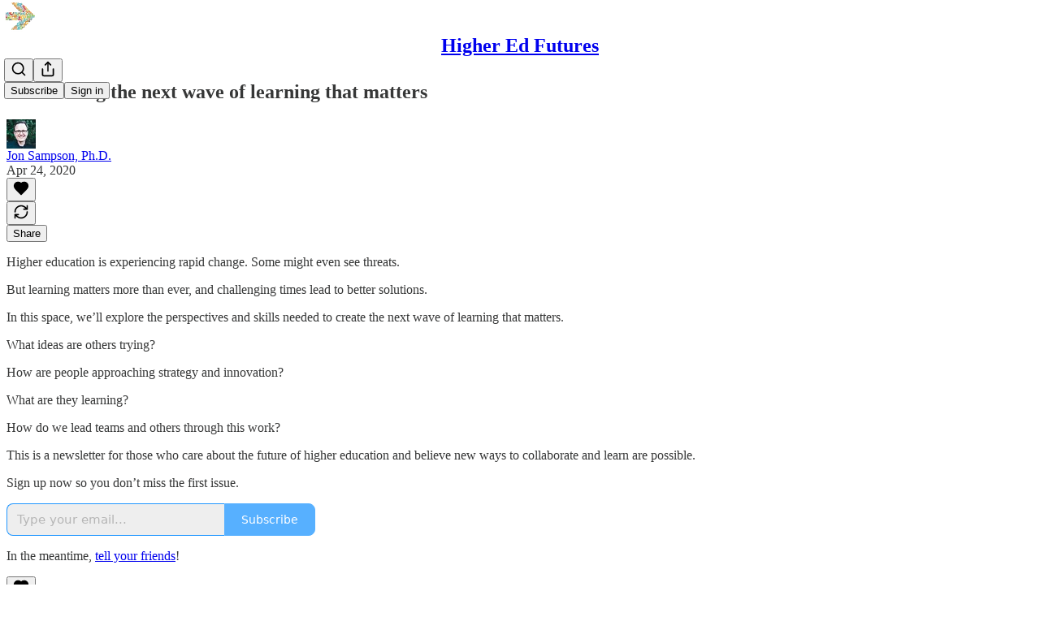

--- FILE ---
content_type: application/javascript; charset=UTF-8
request_url: https://higheredfutures.substack.com/cdn-cgi/challenge-platform/scripts/jsd/main.js
body_size: 9180
content:
window._cf_chl_opt={AKGCx8:'b'};~function(X7,ax,aK,ai,ar,aQ,ao,aF,aU,X2){X7=m,function(a,X,Xi,X6,v,D){for(Xi={a:614,X:668,v:714,D:576,l:603,E:567,R:665,W:694,B:733,Y:741,P:591},X6=m,v=a();!![];)try{if(D=parseInt(X6(Xi.a))/1+-parseInt(X6(Xi.X))/2*(-parseInt(X6(Xi.v))/3)+parseInt(X6(Xi.D))/4*(-parseInt(X6(Xi.l))/5)+parseInt(X6(Xi.E))/6+parseInt(X6(Xi.R))/7+-parseInt(X6(Xi.W))/8*(parseInt(X6(Xi.B))/9)+-parseInt(X6(Xi.Y))/10*(parseInt(X6(Xi.P))/11),D===X)break;else v.push(v.shift())}catch(l){v.push(v.shift())}}(d,870957),ax=this||self,aK=ax[X7(671)],ai={},ai[X7(745)]='o',ai[X7(568)]='s',ai[X7(506)]='u',ai[X7(632)]='z',ai[X7(569)]='n',ai[X7(661)]='I',ai[X7(718)]='b',ar=ai,ax[X7(652)]=function(X,D,E,R,v6,v5,v4,Xw,W,Y,P,O,J,H,z){if(v6={a:748,X:515,v:594,D:552,l:515,E:594,R:679,W:722,B:534,Y:722,P:534,c:526,O:641,J:689,H:678,z:551,G:727,V:672,s:574,e:748,g:582,k:646,N:540,C:555,j:553},v5={a:708,X:689,v:678,D:748,l:700,E:540},v4={a:688,X:578,v:535,D:710},Xw=X7,W={'nZduJ':function(G,V){return G<V},'YTECG':function(G,V){return G===V},'PQdqw':function(G,V){return G+V},'JGoFb':function(G,V){return G(V)},'cjzps':function(G,V,s){return G(V,s)},'opJkQ':function(G,V,s){return G(V,s)},'CARKa':function(G,V){return G+V}},W[Xw(v6.a)](null,D)||void 0===D)return R;for(Y=aL(D),X[Xw(v6.X)][Xw(v6.v)]&&(Y=Y[Xw(v6.D)](X[Xw(v6.l)][Xw(v6.E)](D))),Y=X[Xw(v6.R)][Xw(v6.W)]&&X[Xw(v6.B)]?X[Xw(v6.R)][Xw(v6.Y)](new X[(Xw(v6.P))](Y)):function(G,Xa,V){for(Xa=Xw,G[Xa(v5.a)](),V=0;W[Xa(v5.X)](V,G[Xa(v5.v)]);W[Xa(v5.D)](G[V],G[V+1])?G[Xa(v5.l)](W[Xa(v5.E)](V,1),1):V+=1);return G}(Y),P='nAsAaAb'.split('A'),P=P[Xw(v6.c)][Xw(v6.O)](P),O=0;W[Xw(v6.J)](O,Y[Xw(v6.H)]);J=Y[O],H=af(X,D,J),P(H)?Xw(v6.z)===Xw(v6.G)?W[Xw(v6.V)](z,D):(z='s'===H&&!X[Xw(v6.s)](D[J]),W[Xw(v6.e)](Xw(v6.g),E+J)?W[Xw(v6.k)](B,W[Xw(v6.N)](E,J),H):z||B(E+J,D[J])):W[Xw(v6.C)](B,W[Xw(v6.j)](E,J),H),O++);return R;function B(G,V,Xm){Xm=m,Object[Xm(v4.a)][Xm(v4.X)][Xm(v4.v)](R,V)||(R[V]=[]),R[V][Xm(v4.D)](G)}},aQ=X7(696)[X7(610)](';'),ao=aQ[X7(526)][X7(641)](aQ),ax[X7(596)]=function(v,D,vd,vq,XX,l,E,R,W,B,Y){for(vd={a:702,X:676,v:707,D:538,l:678,E:676,R:678,W:493,B:710,Y:707,P:572},vq={a:702},XX=X7,l={},l[XX(vd.a)]=function(P,O){return P+O},l[XX(vd.X)]=function(P,O){return P===O},l[XX(vd.v)]=function(P,O){return P+O},E=l,R=Object[XX(vd.D)](D),W=0;W<R[XX(vd.l)];W++)if(B=R[W],E[XX(vd.E)]('f',B)&&(B='N'),v[B]){for(Y=0;Y<D[R[W]][XX(vd.R)];-1===v[B][XX(vd.W)](D[R[W]][Y])&&(ao(D[R[W]][Y])||v[B][XX(vd.B)](E[XX(vd.Y)]('o.',D[R[W]][Y]))),Y++);}else v[B]=D[R[W]][XX(vd.P)](function(P,Xv){return Xv=XX,E[Xv(vq.a)]('o.',P)})},aF=function(D3,D2,D1,D0,vn,vh,Xl,X,D,l,E){return D3={a:686,X:687,v:524,D:586,l:693,E:609,R:657,W:579},D2={a:749,X:648,v:530,D:514,l:655,E:628,R:564,W:648,B:619,Y:710,P:607,c:662,O:648,J:636,H:490,z:726,G:647,V:746,s:512,e:588,g:648,k:559,N:561,C:516,j:648},D1={a:730,X:678},D0={a:501},vn={a:525,X:549,v:742,D:678,l:561,E:688,R:578,W:535,B:559,Y:688,P:578,c:535,O:604,J:501,H:543,z:710,G:681,V:512,s:710,e:508,g:570,k:497,N:713,C:651,j:521,Z:514,T:607,x:634,K:648,i:617,y:715,f:725,L:710,Q:648,o:578,A:597,F:731,U:666,h:501,M:742,b:710,I:508,S:732,n:655,q0:566,q1:710,q2:508,q3:624,q4:710,q5:637,q6:684,q7:619,q8:492,q9:726,qq:710,qd:560,qm:710,qw:490,qa:626,qX:599,qv:618,qD:538,ql:742,qE:678,qR:554,qW:678,qB:493,qY:572,qP:588,qc:627},vh={a:664,X:575,v:548,D:584,l:629},Xl=X7,X={'bTHqQ':function(R,W){return R<W},'sUVdi':function(R,W){return R===W},'kceGr':function(R,W){return R(W)},'WrQjy':Xl(D3.a),'hJtFd':function(R,W){return R+W},'gyUWE':function(R,W){return R>W},'cLpse':function(R,W){return R==W},'ULVAA':function(R,W){return W==R},'ntQoE':function(R,W){return R-W},'synhO':function(R,W){return R(W)},'cKGvM':function(R,W){return W===R},'PdGDE':Xl(D3.X),'HxHSv':Xl(D3.v),'YbyHq':function(R,W){return R<<W},'vLRkB':function(R,W){return R==W},'WRpEU':function(R,W){return R>W},'disWA':function(R,W){return W|R},'Rsabn':function(R,W){return R<W},'lAPQV':function(R,W){return W==R},'spHjh':function(R,W){return R-W},'PXdOO':function(R,W){return R!==W},'OrXXm':Xl(D3.D),'RnPbq':Xl(D3.l),'nDWQO':function(R,W){return R<<W},'yPnSA':function(R,W){return R&W},'FCUsc':function(R,W){return R-W},'CHEPi':function(R,W){return R==W},'PoXoh':function(R,W){return W|R},'rvrbX':function(R,W){return R<<W},'dWtXa':function(R,W){return R==W},'vZJlL':function(R,W){return R==W},'EjtNJ':function(R,W){return R-W},'hhraX':function(R,W){return R<W},'cdZxl':Xl(D3.E),'hzrDd':function(R,W){return R==W},'MykAu':function(R,W){return R>W},'YUtKv':function(R,W){return R&W},'qeomE':function(R,W){return R(W)},'Imtpc':function(R,W){return R*W},'lNoJG':function(R,W){return R(W)},'SQGYm':function(R,W){return W!=R},'rIoqm':function(R,W){return R*W},'aQeNo':function(R,W){return R<W},'zDCsh':function(R,W){return R==W}},D=String[Xl(D3.R)],l={'h':function(R,vU,XE,W,B){return vU={a:650,X:670,v:724,D:664,l:575,E:610,R:645,W:569,B:584,Y:561},XE=Xl,W={},W[XE(vh.a)]=function(Y,P){return Y!==P},W[XE(vh.X)]=XE(vh.v),W[XE(vh.D)]=XE(vh.l),B=W,null==R?'':l.g(R,6,function(Y,XR,P,c,J,H,z,G){if(XR=XE,P={},P[XR(vU.a)]=XR(vU.X),P[XR(vU.v)]=function(O,J){return O!==J},c=P,B[XR(vU.D)](B[XR(vU.l)],B[XR(vU.l)])){for(J=c[XR(vU.a)][XR(vU.E)]('|'),H=0;!![];){switch(J[H++]){case'0':z=P[XR(vU.R)];continue;case'1':return G;case'2':G=z.i;continue;case'3':if(!z)return null;continue;case'4':if(c[XR(vU.v)](typeof G,XR(vU.W))||G<30)return null;continue}break}}else return B[XR(vU.B)][XR(vU.Y)](Y)})},'g':function(R,W,B,XW,Y,P,O,J,H,z,G,V,s,N,C,j,Z,T,x,vI,L,Q,M,I,S,q0){if(XW=Xl,Y={'PnjOg':function(K){return K()}},X[XW(vn.a)]!==XW(vn.X)){if(null==R)return'';for(O={},J={},H='',z=2,G=3,V=2,s=[],N=0,C=0,j=0;X[XW(vn.v)](j,R[XW(vn.D)]);j+=1)if(Z=R[XW(vn.l)](j),Object[XW(vn.E)][XW(vn.R)][XW(vn.W)](O,Z)||(O[Z]=G++,J[Z]=!0),T=X[XW(vn.B)](H,Z),Object[XW(vn.Y)][XW(vn.P)][XW(vn.W)](O,T))H=T;else{if(Object[XW(vn.Y)][XW(vn.R)][XW(vn.c)](J,H)){if(X[XW(vn.O)](256,H[XW(vn.J)](0))){for(P=0;P<V;N<<=1,X[XW(vn.H)](C,W-1)?(C=0,s[XW(vn.z)](B(N)),N=0):C++,P++);for(x=H[XW(vn.J)](0),P=0;8>P;N=N<<1|x&1.1,X[XW(vn.G)](C,X[XW(vn.V)](W,1))?(C=0,s[XW(vn.s)](X[XW(vn.e)](B,N)),N=0):C++,x>>=1,P++);}else if(X[XW(vn.g)](X[XW(vn.k)],X[XW(vn.N)])){if(!R){if(O=!![],!Y[XW(vn.C)](J))return;H(function(i){V(s,i)})}}else{for(x=1,P=0;X[XW(vn.v)](P,V);N=X[XW(vn.j)](N,1)|x,X[XW(vn.Z)](C,W-1)?(C=0,s[XW(vn.s)](B(N)),N=0):C++,x=0,P++);for(x=H[XW(vn.J)](0),P=0;X[XW(vn.T)](16,P);N=X[XW(vn.x)](N<<1,x&1.69),C==X[XW(vn.V)](W,1)?(C=0,s[XW(vn.z)](B(N)),N=0):C++,x>>=1,P++);}z--,X[XW(vn.G)](0,z)&&(z=Math[XW(vn.K)](2,V),V++),delete J[H]}else for(x=O[H],P=0;X[XW(vn.i)](P,V);N=X[XW(vn.x)](N<<1.34,x&1),X[XW(vn.y)](C,X[XW(vn.f)](W,1))?(C=0,s[XW(vn.L)](B(N)),N=0):C++,x>>=1,P++);H=(z--,z==0&&(z=Math[XW(vn.Q)](2,V),V++),O[T]=G++,String(Z))}if(H!==''){if(Object[XW(vn.E)][XW(vn.o)][XW(vn.W)](J,H)){if(X[XW(vn.A)](X[XW(vn.F)],X[XW(vn.U)])){if(256>H[XW(vn.h)](0)){for(P=0;X[XW(vn.M)](P,V);N<<=1,C==X[XW(vn.V)](W,1)?(C=0,s[XW(vn.b)](X[XW(vn.I)](B,N)),N=0):C++,P++);for(x=H[XW(vn.J)](0),P=0;8>P;N=X[XW(vn.S)](N,1)|X[XW(vn.n)](x,1),C==X[XW(vn.q0)](W,1)?(C=0,s[XW(vn.q1)](X[XW(vn.q2)](B,N)),N=0):C++,x>>=1,P++);}else{for(x=1,P=0;X[XW(vn.M)](P,V);N=N<<1|x,X[XW(vn.q3)](C,W-1)?(C=0,s[XW(vn.q4)](B(N)),N=0):C++,x=0,P++);for(x=H[XW(vn.J)](0),P=0;16>P;N=X[XW(vn.q5)](X[XW(vn.q6)](N,1),1.62&x),X[XW(vn.q7)](C,W-1)?(C=0,s[XW(vn.q4)](B(N)),N=0):C++,x>>=1,P++);}z--,X[XW(vn.q8)](0,z)&&(z=Math[XW(vn.Q)](2,V),V++),delete J[H]}else return![]}else for(x=O[H],P=0;P<V;N=X[XW(vn.q5)](X[XW(vn.q6)](N,1),1&x),C==X[XW(vn.q9)](W,1)?(C=0,s[XW(vn.qq)](B(N)),N=0):C++,x>>=1,P++);z--,0==z&&V++}for(x=2,P=0;X[XW(vn.qd)](P,V);N=N<<1.47|x&1,C==X[XW(vn.V)](W,1)?(C=0,s[XW(vn.qm)](X[XW(vn.qw)](B,N)),N=0):C++,x>>=1,P++);for(;;)if(N<<=1,C==W-1){if(X[XW(vn.qa)]!==XW(vn.qX)){s[XW(vn.qm)](B(N));break}else for(vI={a:618},L={},L[XW(vn.qv)]=function(q1,q2){return q1+q2},Q=L,M=O[XW(vn.qD)](J),I=0;X[XW(vn.ql)](I,M[XW(vn.qE)]);I++)if(S=M[I],X[XW(vn.qR)]('f',S)&&(S='N'),j[S]){for(q0=0;q0<Z[M[I]][XW(vn.qW)];-1===T[S][XW(vn.qB)](x[M[I]][q0])&&(X[XW(vn.qw)](K,i[M[I]][q0])||y[S][XW(vn.b)]('o.'+S[M[I]][q0])),q0++);}else L[S]=Q[M[I]][XW(vn.qY)](function(q1,XB){return XB=XW,Q[XB(vI.a)]('o.',q1)})}else C++;return s[XW(vn.qP)]('')}else return X[XW(vn.qc)](function(){}),'p'},'j':function(R,XY){return XY=Xl,R==null?'':X[XY(D1.a)]('',R)?null:l.i(R[XY(D1.X)],32768,function(W,XP){return XP=XY,R[XP(D0.a)](W)})},'i':function(R,W,B,Xc,Y,P,O,J,H,z,G,V,s,N,C,j,T,Z){for(Xc=Xl,Y=[],P=4,O=4,J=3,H=[],V=B(0),s=W,N=1,z=0;X[Xc(D2.a)](3,z);Y[z]=z,z+=1);for(C=0,j=Math[Xc(D2.X)](2,2),G=1;j!=G;Z=X[Xc(D2.v)](V,s),s>>=1,X[Xc(D2.D)](0,s)&&(s=W,V=B(N++)),C|=(0<Z?1:0)*G,G<<=1);switch(C){case 0:for(C=0,j=Math[Xc(D2.X)](2,8),G=1;j!=G;Z=X[Xc(D2.l)](V,s),s>>=1,0==s&&(s=W,V=X[Xc(D2.E)](B,N++)),C|=X[Xc(D2.R)](0<Z?1:0,G),G<<=1);T=D(C);break;case 1:for(C=0,j=Math[Xc(D2.W)](2,16),G=1;G!=j;Z=V&s,s>>=1,X[Xc(D2.B)](0,s)&&(s=W,V=B(N++)),C|=G*(0<Z?1:0),G<<=1);T=D(C);break;case 2:return''}for(z=Y[3]=T,H[Xc(D2.Y)](T);;){if(X[Xc(D2.P)](N,R))return'';for(C=0,j=Math[Xc(D2.X)](2,J),G=1;j!=G;Z=s&V,s>>=1,s==0&&(s=W,V=X[Xc(D2.c)](B,N++)),C|=(0<Z?1:0)*G,G<<=1);switch(T=C){case 0:for(C=0,j=Math[Xc(D2.O)](2,8),G=1;X[Xc(D2.J)](G,j);Z=V&s,s>>=1,s==0&&(s=W,V=X[Xc(D2.H)](B,N++)),C|=G*(0<Z?1:0),G<<=1);Y[O++]=X[Xc(D2.E)](D,C),T=X[Xc(D2.z)](O,1),P--;break;case 1:for(C=0,j=Math[Xc(D2.W)](2,16),G=1;j!=G;Z=s&V,s>>=1,0==s&&(s=W,V=X[Xc(D2.H)](B,N++)),C|=X[Xc(D2.G)](X[Xc(D2.V)](0,Z)?1:0,G),G<<=1);Y[O++]=X[Xc(D2.E)](D,C),T=X[Xc(D2.s)](O,1),P--;break;case 2:return H[Xc(D2.e)]('')}if(0==P&&(P=Math[Xc(D2.g)](2,J),J++),Y[T])T=Y[T];else if(T===O)T=X[Xc(D2.k)](z,z[Xc(D2.N)](0));else return null;H[Xc(D2.Y)](T),Y[O++]=z+T[Xc(D2.N)](0),P--,z=T,X[Xc(D2.C)](0,P)&&(P=Math[Xc(D2.j)](2,J),J++)}}},E={},E[Xl(D3.W)]=l.h,E}(),aU=null,X2=X1(),X4();function aL(v,Xt,Xd,D,l,E){for(Xt={a:621,X:621,v:552,D:538,l:743},Xd=X7,D={},D[Xd(Xt.a)]=function(R,W){return R!==W},l=D,E=[];l[Xd(Xt.X)](null,v);E=E[Xd(Xt.v)](Object[Xd(Xt.D)](v)),v=Object[Xd(Xt.l)](v));return E}function X5(v,D,DF,XK,l,E,R){if(DF={a:581,X:622,v:581,D:752,l:735,E:663,R:688,W:578,B:535,Y:501,P:505,c:710,O:504,J:649,H:706,z:653,G:754,V:710,s:653,e:648,g:527,k:754,N:737,C:532,j:528,Z:583,T:518,x:692,K:556,i:639,y:583,f:518,L:625,Q:698,o:639},XK=X7,l={'DPqms':function(W,B){return W-B},'FVFNs':function(W,B){return W(B)},'Zygsu':function(W,B){return W>B},'mijmQ':function(W,B){return B&W},'lMlIO':function(W,B){return B==W},'LtWWh':function(W,B){return W|B},'CVCdm':function(W,B){return W<B},'NUYmM':function(W,B){return W==B},'lsUqH':function(W,B){return W===B},'uLUxH':XK(DF.a)},!v[XK(DF.X)])return;if(D===XK(DF.v)){if(l[XK(DF.D)](XK(DF.l),XK(DF.E))){if(qU[XK(DF.R)][XK(DF.W)][XK(DF.B)](qh,qM)){if(256>mz[XK(DF.Y)](0)){for(wj=0;wZ<wT;wK<<=1,wi==l[XK(DF.P)](wr,1)?(wy=0,wf[XK(DF.c)](l[XK(DF.O)](wL,wQ)),wo=0):wA++,wx++);for(wF=wU[XK(DF.Y)](0),wh=0;l[XK(DF.J)](8,wM);wt=wI<<1|l[XK(DF.H)](wS,1),l[XK(DF.z)](wn,l[XK(DF.P)](a0,1))?(a1=0,a2[XK(DF.c)](a3(a4)),a5=0):a6++,a7>>=1,wb++);}else{for(a8=1,a9=0;aq<ad;aw=aa<<1|aX,aD-1==av?(al=0,aE[XK(DF.c)](aR(aW)),aB=0):aY++,aP=0,am++);for(ac=aO[XK(DF.Y)](0),aJ=0;l[XK(DF.J)](16,aH);aG=l[XK(DF.G)](aV<<1,1.79&as),au==ae-1?(ag=0,ak[XK(DF.V)](ap(aN)),aC=0):aj++,aZ>>=1,az++);}ws--,l[XK(DF.s)](0,wu)&&(we=wg[XK(DF.e)](2,wk),wp++),delete wN[wC]}else for(m7=m8[m9],mq=0;l[XK(DF.g)](md,mm);ma=l[XK(DF.k)](mX<<1,mv&1.26),mD==ml-1?(mE=0,mR[XK(DF.c)](l[XK(DF.O)](mW,mB)),mY=0):mP++,mc>>=1,mw++);mO--,l[XK(DF.N)](0,mJ)&&mH++}else E={},E[XK(DF.C)]=XK(DF.j),E[XK(DF.Z)]=v.r,E[XK(DF.T)]=l[XK(DF.x)],ax[XK(DF.K)][XK(DF.i)](E,'*')}else R={},R[XK(DF.C)]=XK(DF.j),R[XK(DF.y)]=v.r,R[XK(DF.f)]=XK(DF.L),R[XK(DF.Q)]=D,ax[XK(DF.K)][XK(DF.o)](R,'*')}function X3(D,l,Dk,Xj,E,R,W,B,Y,P,c,O,J,H,z){if(Dk={a:612,X:701,v:495,D:557,l:610,E:729,R:682,W:635,B:682,Y:536,P:712,c:682,O:541,J:739,H:620,z:523,G:697,V:532,s:539,e:751,g:579,k:645,N:531,C:587,j:600,Z:593,T:682,x:592,K:537,i:542,y:716,f:571},Xj=X7,E={'ADQVV':function(G,V){return G(V)},'okhfp':function(G,V){return G+V}},!E[Xj(Dk.a)](aI,0))return![];W=(R={},R[Xj(Dk.X)]=D,R[Xj(Dk.v)]=l,R);try{for(B=Xj(Dk.D)[Xj(Dk.l)]('|'),Y=0;!![];){switch(B[Y++]){case'0':c=(P={},P[Xj(Dk.E)]=ax[Xj(Dk.R)][Xj(Dk.E)],P[Xj(Dk.W)]=ax[Xj(Dk.B)][Xj(Dk.W)],P[Xj(Dk.Y)]=ax[Xj(Dk.B)][Xj(Dk.Y)],P[Xj(Dk.P)]=ax[Xj(Dk.c)][Xj(Dk.O)],P[Xj(Dk.J)]=X2,P);continue;case'1':z[Xj(Dk.H)]=2500;continue;case'2':O={},O[Xj(Dk.z)]=W,O[Xj(Dk.G)]=c,O[Xj(Dk.V)]=Xj(Dk.s),z[Xj(Dk.e)](aF[Xj(Dk.g)](O));continue;case'3':J=ax[Xj(Dk.k)];continue;case'4':z[Xj(Dk.N)](Xj(Dk.C),H);continue;case'5':H=E[Xj(Dk.j)](Xj(Dk.Z),ax[Xj(Dk.T)][Xj(Dk.x)])+Xj(Dk.K)+J.r+Xj(Dk.i);continue;case'6':z=new ax[(Xj(Dk.y))]();continue;case'7':z[Xj(Dk.f)]=function(){};continue}break}}catch(G){}}function ab(Dq,Xz,X,v){return Dq={a:502,X:502},Xz=X7,X={},X[Xz(Dq.a)]=function(D,l){return D!==l},v=X,v[Xz(Dq.X)](aM(),null)}function ah(a,D6,D5,XO,X,v){D6={a:673,X:494,v:736},D5={a:667,X:643,v:685},XO=X7,X={'awMss':XO(D6.a),'IigZY':function(D,l,E){return D(l,E)}},v=aA(),X0(v.r,function(D,XJ){if(XJ=XO,X[XJ(D5.a)]===XJ(D5.X))return;else typeof a===XJ(D5.v)&&a(D),at()}),v.e&&X[XO(D6.X)](X3,XO(D6.v),v.e)}function aI(a,Da,XV){return Da={a:654},XV=X7,Math[XV(Da.a)]()<a}function aA(vw,XD,v,D,l,E,R,W){v=(vw={a:674,X:511,v:507,D:585,l:677,E:565,R:611,W:500,B:709,Y:499,P:734,c:601,O:510,J:590,H:738,z:633,G:520,V:501},XD=X7,{'GKxQR':XD(vw.a),'oCBKO':XD(vw.X),'jYrRf':function(B,Y,P,c,O){return B(Y,P,c,O)}});try{return XD(vw.v)!==XD(vw.D)?(D=aK[XD(vw.l)](v[XD(vw.E)]),D[XD(vw.R)]=v[XD(vw.W)],D[XD(vw.B)]='-1',aK[XD(vw.Y)][XD(vw.P)](D),l=D[XD(vw.c)],E={},E=v[XD(vw.O)](pRIb1,l,l,'',E),E=pRIb1(l,l[XD(vw.J)]||l[XD(vw.H)],'n.',E),E=pRIb1(l,D[XD(vw.z)],'d.',E),aK[XD(vw.Y)][XD(vw.G)](D),R={},R.r=E,R.e=null,R):v[XD(vw.V)](D)}catch(Y){return W={},W.r={},W.e=Y,W}}function d(DU){return DU='EjtNJ,tigLM,uaIrz,CnwA5,hzrDd,OrXXm,nDWQO,1309167VFMLJU,appendChild,cSrSf,error on cf_chl_props,NUYmM,navigator,JBxy9,evhzR,3050cmokvg,bTHqQ,getPrototypeOf,RncSB,object,aQeNo,NPDap,YTECG,MykAu,isArray,send,lsUqH,tMcWc,LtWWh,kceGr,bVRMd,vZJlL,indexOf,IigZY,TYlZ6,[native code],PdGDE,wTIPC,body,oCBKO,charCodeAt,lNnBw,fbpcG,FVFNs,DPqms,undefined,QqSQp,synhO,nBJKx,jYrRf,display: none,ntQoE,now,vLRkB,Object,zDCsh,xNpkG,event,vVuKg,removeChild,YbyHq,CEHRH,errorInfoObject,lnUCk,WrQjy,includes,CVCdm,cloudflare-invisible,umDHp,YUtKv,open,source,KBUMF,Set,call,LRmiB4,/b/ov1/0.5995576809940497:1769880392:N9K9wxkvID8iuoAVY35_Z5J8lUIZ5t4_Pnz6ZWXJtew/,keys,jsd,PQdqw,aUjz8,/invisible/jsd,cLpse,readyState,WOSPF,BNrqq,onreadystatechange,daBnA,uEsXo,status,sxxSp,concat,CARKa,sUVdi,opJkQ,parent,3|5|6|4|1|7|0|2,onload,hJtFd,hhraX,charAt,miiRG,href,Imtpc,GKxQR,FCUsc,3783876vdzDJT,string,number,cKGvM,ontimeout,map,bWTJJ,isNaN,ioUHu,176rxQFcu,http-code:,hasOwnProperty,GJnUdjHGpBFe,phfKz,success,d.cookie,sid,eBapZ,mWqjz,SPItn,POST,join,xhr-error,clientInformation,53647BwZggw,AKGCx8,/cdn-cgi/challenge-platform/h/,getOwnPropertyNames,CNxfB,rxvNi8,PXdOO,OzDkC,tdJym,okhfp,contentWindow,onerror,154250ruvCnc,gyUWE,log,cQwHO,WRpEU,toString,hGOmB,split,style,ADQVV,HlAkb,1073532EByuCU,rujZd,iifRl,Rsabn,HsaUm,dWtXa,timeout,oubCW,api,qtZOT,CHEPi,error,cdZxl,catch,qeomE,R73$ybSApmPdl6oeM0OsqCtWK8cxYXGUJIHEQhjg+Vv5L1wf4zDT9Fi2uaN-ZrknB,/jsd/oneshot/d251aa49a8a3/0.5995576809940497:1769880392:N9K9wxkvID8iuoAVY35_Z5J8lUIZ5t4_Pnz6ZWXJtew/,XrWaz,symbol,contentDocument,disWA,SSTpq3,SQGYm,PoXoh,vzSiw,postMessage,PqrfZ,bind,loading,UKpBL,location,__CF$cv$params,cjzps,rIoqm,pow,Zygsu,wbIvx,PnjOg,pRIb1,lMlIO,random,yPnSA,ItoYq,fromCharCode,RMSxm,OMFCJ,2|0|3|1|4,bigint,lNoJG,mcmZw,bkFnG,9934176EXZeMB,RnPbq,awMss,86vdDosr,PTwHx,0|3|2|4|1,document,JGoFb,RPmno,iframe,stringify,XGktq,createElement,length,Array,jyGng,ULVAA,_cf_chl_opt,qcQMw,rvrbX,function,xaEZV,PbYPL,prototype,nZduJ,VidBc,addEventListener,uLUxH,vfWcw,56lqUQQY,DOMContentLoaded,_cf_chl_opt;JJgc4;PJAn2;kJOnV9;IWJi4;OHeaY1;DqMg0;FKmRv9;LpvFx1;cAdz2;PqBHf2;nFZCC5;ddwW5;pRIb1;rxvNi8;RrrrA2;erHi9,chctx,detail,rydGJ,splice,AdeF3,SeBWd,GXrLE,YdwFj,dbkcm,mijmQ,pjWov,sort,tabIndex,push,GFfjV,pkLOA2,HxHSv,112377DvmjJF,lAPQV,XMLHttpRequest,randomUUID,boolean,Function,floor,iIjeR,from,XFfHM,EjeHf,spHjh'.split(','),d=function(){return DU},d()}function m(q,w,a,X){return q=q-490,a=d(),X=a[q],X}function aS(DX,Xs,a){return DX={a:645,X:720},Xs=X7,a=ax[Xs(DX.a)],Math[Xs(DX.X)](+atob(a.t))}function X0(a,X,DV,DG,Dz,DH,DJ,Xe,v,D,l,E){DV={a:581,X:615,v:577,D:744,l:589,E:630,R:656,W:645,B:605,Y:682,P:716,c:531,O:587,J:503,H:593,z:592,G:580,V:622,s:616,e:753,g:545,k:620,N:571,C:558,j:602,Z:573,T:644,x:644,K:563,i:644,y:563,f:751,L:579,Q:675},DG={a:683,X:533,v:721,D:728,l:705,E:629,R:561},Dz={a:550,X:598,v:550,D:491,l:581,E:723,R:550},DH={a:615,X:640,v:704,D:620,l:529,E:620},DJ={a:509},Xe=X7,v={'WOSPF':Xe(DV.a),'nBJKx':function(R,W){return R(W)},'PqrfZ':Xe(DV.X),'YdwFj':function(R,W){return R(W)},'OzDkC':function(R,W){return R<W},'bVRMd':function(R,W){return R(W)},'XFfHM':Xe(DV.v),'qcQMw':function(R,W){return W!==R},'iIjeR':Xe(DV.D),'uaIrz':function(R,W){return R(W)},'dbkcm':Xe(DV.l),'fbpcG':function(R,W){return R+W},'phfKz':Xe(DV.E),'iifRl':Xe(DV.R),'bWTJJ':function(R){return R()}},D=ax[Xe(DV.W)],console[Xe(DV.B)](ax[Xe(DV.Y)]),l=new ax[(Xe(DV.P))](),l[Xe(DV.c)](Xe(DV.O),v[Xe(DV.J)](v[Xe(DV.J)](Xe(DV.H),ax[Xe(DV.Y)][Xe(DV.z)])+v[Xe(DV.G)],D.r)),D[Xe(DV.V)]&&(v[Xe(DV.s)]===Xe(DV.e)?X(v[Xe(DV.g)]):(l[Xe(DV.k)]=5e3,l[Xe(DV.N)]=function(Xk,W){Xk=Xe,W={'umDHp':function(B,Y,Xg){return Xg=m,v[Xg(DJ.a)](B,Y)}},Xk(DH.a)===v[Xk(DH.X)]?v[Xk(DH.v)](X,Xk(DH.D)):W[Xk(DH.l)](X,Xk(DH.E))})),l[Xe(DV.C)]=function(Xp){Xp=Xe,l[Xp(Dz.a)]>=200&&v[Xp(Dz.X)](l[Xp(Dz.v)],300)?v[Xp(Dz.D)](X,Xp(Dz.l)):X(v[Xp(Dz.E)]+l[Xp(Dz.R)])},l[Xe(DV.j)]=function(XN){if(XN=Xe,v[XN(DG.a)](XN(DG.X),v[XN(DG.v)]))v[XN(DG.D)](X,v[XN(DG.l)]);else return XN(DG.E)[XN(DG.R)](X)},E={'t':v[Xe(DV.Z)](aS),'lhr':aK[Xe(DV.T)]&&aK[Xe(DV.x)][Xe(DV.K)]?aK[Xe(DV.i)][Xe(DV.y)]:'','api':D[Xe(DV.V)]?!![]:![],'c':ab(),'payload':a},l[Xe(DV.f)](aF[Xe(DV.L)](JSON[Xe(DV.Q)](E)))}function af(X,D,l,XM,Xh,X9,E,R,W){E=(XM={a:680,X:631,v:631,D:745,l:519,E:517,R:685,W:627,B:627,Y:679,P:750,c:747,O:659,J:606,H:685,z:669},Xh={a:629,X:561},X9=X7,{'XrWaz':function(B,Y){return B==Y},'xNpkG':X9(XM.a),'NPDap':function(B,Y){return Y===B},'OMFCJ':function(B,Y){return B===Y},'cQwHO':function(B,Y){return B==Y},'PTwHx':function(B,Y,P){return B(Y,P)}});try{R=D[l]}catch(B){return'i'}if(E[X9(XM.X)](null,R))return void 0===R?'u':'x';if(E[X9(XM.v)](X9(XM.D),typeof R))try{if(X9(XM.l)!==E[X9(XM.E)]){if(X9(XM.R)==typeof R[X9(XM.W)])return R[X9(XM.B)](function(){}),'p'}else return null==D?'':l.g(E,6,function(P,Xq){return Xq=X9,Xq(Xh.a)[Xq(Xh.X)](P)})}catch(P){}return X[X9(XM.Y)][X9(XM.P)](R)?'a':E[X9(XM.c)](R,X[X9(XM.Y)])?'D':E[X9(XM.O)](!0,R)?'T':R===!1?'F':(W=typeof R,E[X9(XM.J)](X9(XM.H),W)?E[X9(XM.z)](ay,X,R)?'N':'f':ar[W]||'?')}function at(Dw,XG,a,X){if(Dw={a:546},XG=X7,a={'BNrqq':function(v,D){return v(D)}},X=aM(),null===X)return;aU=(aU&&a[XG(Dw.a)](clearTimeout,aU),setTimeout(function(){ah()},X*1e3))}function an(Dl,Xu,X,v,D,l,E){if(Dl={a:595,X:711,v:690,D:699,l:720,E:595,R:513,W:699,B:690},Xu=X7,X={},X[Xu(Dl.a)]=function(R,W){return R/W},X[Xu(Dl.X)]=function(R,W){return R!==W},X[Xu(Dl.v)]=Xu(Dl.D),v=X,D=3600,l=aS(),E=Math[Xu(Dl.l)](v[Xu(Dl.E)](Date[Xu(Dl.R)](),1e3)),E-l>D){if(v[Xu(Dl.X)](Xu(Dl.W),v[Xu(Dl.B)]))D(l,E);else return![]}return!![]}function ay(v,D,Xf,X8,l,E){return Xf={a:498,X:623,v:719,D:623,l:719,E:688,R:608,W:535,B:493,Y:496},X8=X7,l={},l[X8(Xf.a)]=function(R,W){return R instanceof W},l[X8(Xf.X)]=function(R,W){return R<W},E=l,E[X8(Xf.a)](D,v[X8(Xf.v)])&&E[X8(Xf.D)](0,v[X8(Xf.l)][X8(Xf.E)][X8(Xf.R)][X8(Xf.W)](D)[X8(Xf.B)](X8(Xf.Y)))}function X4(Dx,DT,Dj,XZ,a,X,v,D,l){if(Dx={a:638,X:645,v:522,D:613,l:544,E:642,R:691,W:691,B:695,Y:547,P:547},DT={a:544,X:642,v:547},Dj={a:562,X:736,v:658,D:658,l:562},XZ=X7,a={'RMSxm':XZ(Dx.a),'CEHRH':function(E){return E()},'HlAkb':function(E,R){return R!==E}},X=ax[XZ(Dx.X)],!X)return;if(!a[XZ(Dx.v)](an))return;(v=![],D=function(XT,E,R){if(XT=XZ,E={},E[XT(Dj.a)]=XT(Dj.X),R=E,!v){if(a[XT(Dj.v)]!==a[XT(Dj.D)])v(R[XT(Dj.l)],D.e);else{if(v=!![],!an())return;ah(function(B){X5(X,B)})}}},a[XZ(Dx.D)](aK[XZ(Dx.l)],XZ(Dx.E)))?D():ax[XZ(Dx.R)]?aK[XZ(Dx.W)](XZ(Dx.B),D):(l=aK[XZ(Dx.Y)]||function(){},aK[XZ(Dx.P)]=function(Xx){Xx=XZ,l(),aK[Xx(DT.a)]!==Xx(DT.X)&&(aK[Xx(DT.v)]=l,D())})}function X1(Ds,XC){return Ds={a:717},XC=X7,crypto&&crypto[XC(Ds.a)]?crypto[XC(Ds.a)]():''}function aM(D8,XH,X,v,D,l,E,R){for(D8={a:740,X:660,v:703,D:610,l:569,E:703,R:645},XH=X7,X={},X[XH(D8.a)]=XH(D8.X),X[XH(D8.v)]=function(W,B){return W<B},v=X,D=v[XH(D8.a)][XH(D8.D)]('|'),l=0;!![];){switch(D[l++]){case'0':if(!E)return null;continue;case'1':if(typeof R!==XH(D8.l)||v[XH(D8.E)](R,30))return null;continue;case'2':E=ax[XH(D8.R)];continue;case'3':R=E.i;continue;case'4':return R}break}}}()